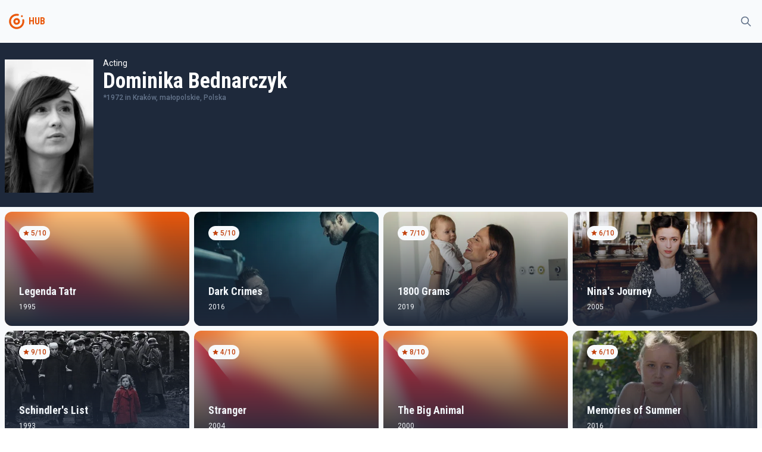

--- FILE ---
content_type: text/css
request_url: https://tayfunmovie.herokuapp.com/_app/assets/pages/__layout.svelte-6acf7ffb.css
body_size: 5093
content:
*,:before,:after{box-sizing:border-box;border-width:0;border-style:solid;border-color:#f1f5f9}:before,:after{--tw-content: ""}html{line-height:1.5;-webkit-text-size-adjust:100%;-moz-tab-size:4;-o-tab-size:4;tab-size:4;font-family:Roboto,ui-sans-serif,system-ui,-apple-system,BlinkMacSystemFont,Segoe UI,Roboto,Helvetica Neue,Arial,Noto Sans,sans-serif,"Apple Color Emoji","Segoe UI Emoji",Segoe UI Symbol,"Noto Color Emoji"}body{margin:0;line-height:inherit}hr{height:0;color:inherit;border-top-width:1px}abbr:where([title]){-webkit-text-decoration:underline dotted;text-decoration:underline dotted}h1,h2,h3,h4,h5,h6{font-size:inherit;font-weight:inherit}a{color:inherit;text-decoration:inherit}b,strong{font-weight:bolder}code,kbd,samp,pre{font-family:ui-monospace,SFMono-Regular,Menlo,Monaco,Consolas,Liberation Mono,Courier New,monospace;font-size:1em}small{font-size:80%}sub,sup{font-size:75%;line-height:0;position:relative;vertical-align:baseline}sub{bottom:-.25em}sup{top:-.5em}table{text-indent:0;border-color:inherit;border-collapse:collapse}button,input,optgroup,select,textarea{font-family:inherit;font-size:100%;line-height:inherit;color:inherit;margin:0;padding:0}button,select{text-transform:none}button,[type=button],[type=reset],[type=submit]{-webkit-appearance:button;background-color:transparent;background-image:none}:-moz-focusring{outline:auto}:-moz-ui-invalid{box-shadow:none}progress{vertical-align:baseline}::-webkit-inner-spin-button,::-webkit-outer-spin-button{height:auto}[type=search]{-webkit-appearance:textfield;outline-offset:-2px}::-webkit-search-decoration{-webkit-appearance:none}::-webkit-file-upload-button{-webkit-appearance:button;font:inherit}summary{display:list-item}blockquote,dl,dd,h1,h2,h3,h4,h5,h6,hr,figure,p,pre{margin:0}fieldset{margin:0;padding:0}legend{padding:0}ol,ul,menu{list-style:none;margin:0;padding:0}textarea{resize:vertical}input::-moz-placeholder,textarea::-moz-placeholder{opacity:1;color:#9ca3af}input:-ms-input-placeholder,textarea:-ms-input-placeholder{opacity:1;color:#9ca3af}input::placeholder,textarea::placeholder{opacity:1;color:#9ca3af}button,[role=button]{cursor:pointer}:disabled{cursor:default}img,svg,video,canvas,audio,iframe,embed,object{display:block;vertical-align:middle}img,video{max-width:100%;height:auto}[hidden]{display:none}[type=text],[type=email],[type=url],[type=password],[type=number],[type=date],[type=datetime-local],[type=month],[type=search],[type=tel],[type=time],[type=week],[multiple],textarea,select{-webkit-appearance:none;-moz-appearance:none;appearance:none;background-color:#fff;border-color:#6b7280;border-width:1px;border-radius:0;padding:.5rem .75rem;font-size:1rem;line-height:1.5rem;--tw-shadow: 0 0 #0000}[type=text]:focus,[type=email]:focus,[type=url]:focus,[type=password]:focus,[type=number]:focus,[type=date]:focus,[type=datetime-local]:focus,[type=month]:focus,[type=search]:focus,[type=tel]:focus,[type=time]:focus,[type=week]:focus,[multiple]:focus,textarea:focus,select:focus{outline:2px solid transparent;outline-offset:2px;--tw-ring-inset: var(--tw-empty, );--tw-ring-offset-width: 0px;--tw-ring-offset-color: #fff;--tw-ring-color: #2563eb;--tw-ring-offset-shadow: var(--tw-ring-inset) 0 0 0 var(--tw-ring-offset-width) var(--tw-ring-offset-color);--tw-ring-shadow: var(--tw-ring-inset) 0 0 0 calc(1px + var(--tw-ring-offset-width)) var(--tw-ring-color);box-shadow:var(--tw-ring-offset-shadow),var(--tw-ring-shadow),var(--tw-shadow);border-color:#2563eb}input::-moz-placeholder,textarea::-moz-placeholder{color:#6b7280;opacity:1}input:-ms-input-placeholder,textarea:-ms-input-placeholder{color:#6b7280;opacity:1}input::placeholder,textarea::placeholder{color:#6b7280;opacity:1}::-webkit-datetime-edit-fields-wrapper{padding:0}::-webkit-date-and-time-value{min-height:1.5em}::-webkit-datetime-edit,::-webkit-datetime-edit-year-field,::-webkit-datetime-edit-month-field,::-webkit-datetime-edit-day-field,::-webkit-datetime-edit-hour-field,::-webkit-datetime-edit-minute-field,::-webkit-datetime-edit-second-field,::-webkit-datetime-edit-millisecond-field,::-webkit-datetime-edit-meridiem-field{padding-top:0;padding-bottom:0}select{background-image:url("data:image/svg+xml,%3csvg xmlns='http://www.w3.org/2000/svg' fill='none' viewBox='0 0 20 20'%3e%3cpath stroke='%236b7280' stroke-linecap='round' stroke-linejoin='round' stroke-width='1.5' d='M6 8l4 4 4-4'/%3e%3c/svg%3e");background-position:right .5rem center;background-repeat:no-repeat;background-size:1.5em 1.5em;padding-right:2.5rem;-webkit-print-color-adjust:exact;color-adjust:exact}[multiple]{background-image:initial;background-position:initial;background-repeat:unset;background-size:initial;padding-right:.75rem;-webkit-print-color-adjust:unset;color-adjust:unset}[type=checkbox],[type=radio]{-webkit-appearance:none;-moz-appearance:none;appearance:none;padding:0;-webkit-print-color-adjust:exact;color-adjust:exact;display:inline-block;vertical-align:middle;background-origin:border-box;-webkit-user-select:none;-moz-user-select:none;-ms-user-select:none;user-select:none;flex-shrink:0;height:1rem;width:1rem;color:#2563eb;background-color:#fff;border-color:#6b7280;border-width:1px;--tw-shadow: 0 0 #0000}[type=checkbox]{border-radius:0}[type=radio]{border-radius:100%}[type=checkbox]:focus,[type=radio]:focus{outline:2px solid transparent;outline-offset:2px;--tw-ring-inset: var(--tw-empty, );--tw-ring-offset-width: 2px;--tw-ring-offset-color: #fff;--tw-ring-color: #2563eb;--tw-ring-offset-shadow: var(--tw-ring-inset) 0 0 0 var(--tw-ring-offset-width) var(--tw-ring-offset-color);--tw-ring-shadow: var(--tw-ring-inset) 0 0 0 calc(2px + var(--tw-ring-offset-width)) var(--tw-ring-color);box-shadow:var(--tw-ring-offset-shadow),var(--tw-ring-shadow),var(--tw-shadow)}[type=checkbox]:checked,[type=radio]:checked{border-color:transparent;background-color:currentColor;background-size:100% 100%;background-position:center;background-repeat:no-repeat}[type=checkbox]:checked{background-image:url("data:image/svg+xml,%3csvg viewBox='0 0 16 16' fill='white' xmlns='http://www.w3.org/2000/svg'%3e%3cpath d='M12.207 4.793a1 1 0 010 1.414l-5 5a1 1 0 01-1.414 0l-2-2a1 1 0 011.414-1.414L6.5 9.086l4.293-4.293a1 1 0 011.414 0z'/%3e%3c/svg%3e")}[type=radio]:checked{background-image:url("data:image/svg+xml,%3csvg viewBox='0 0 16 16' fill='white' xmlns='http://www.w3.org/2000/svg'%3e%3ccircle cx='8' cy='8' r='3'/%3e%3c/svg%3e")}[type=checkbox]:checked:hover,[type=checkbox]:checked:focus,[type=radio]:checked:hover,[type=radio]:checked:focus{border-color:transparent;background-color:currentColor}[type=checkbox]:indeterminate{background-image:url("data:image/svg+xml,%3csvg xmlns='http://www.w3.org/2000/svg' fill='none' viewBox='0 0 16 16'%3e%3cpath stroke='white' stroke-linecap='round' stroke-linejoin='round' stroke-width='2' d='M4 8h8'/%3e%3c/svg%3e");border-color:transparent;background-color:currentColor;background-size:100% 100%;background-position:center;background-repeat:no-repeat}[type=checkbox]:indeterminate:hover,[type=checkbox]:indeterminate:focus{border-color:transparent;background-color:currentColor}[type=file]{background:unset;border-color:inherit;border-width:0;border-radius:0;padding:0;font-size:unset;line-height:inherit}[type=file]:focus{outline:1px auto -webkit-focus-ring-color}*{scrollbar-color:initial;scrollbar-width:initial}*,:before,:after{--tw-translate-x: 0;--tw-translate-y: 0;--tw-rotate: 0;--tw-skew-x: 0;--tw-skew-y: 0;--tw-scale-x: 1;--tw-scale-y: 1;--tw-pan-x: ;--tw-pan-y: ;--tw-pinch-zoom: ;--tw-scroll-snap-strictness: proximity;--tw-ordinal: ;--tw-slashed-zero: ;--tw-numeric-figure: ;--tw-numeric-spacing: ;--tw-numeric-fraction: ;--tw-ring-inset: ;--tw-ring-offset-width: 0px;--tw-ring-offset-color: #fff;--tw-ring-color: rgb(59 130 246 / .5);--tw-ring-offset-shadow: 0 0 #0000;--tw-ring-shadow: 0 0 #0000;--tw-shadow: 0 0 #0000;--tw-shadow-colored: 0 0 #0000;--tw-blur: ;--tw-brightness: ;--tw-contrast: ;--tw-grayscale: ;--tw-hue-rotate: ;--tw-invert: ;--tw-saturate: ;--tw-sepia: ;--tw-drop-shadow: ;--tw-backdrop-blur: ;--tw-backdrop-brightness: ;--tw-backdrop-contrast: ;--tw-backdrop-grayscale: ;--tw-backdrop-hue-rotate: ;--tw-backdrop-invert: ;--tw-backdrop-opacity: ;--tw-backdrop-saturate: ;--tw-backdrop-sepia: }.container{width:100%;margin-right:auto;margin-left:auto;padding-right:.5rem;padding-left:.5rem}@media (min-width: 1280px){.container{max-width:1280px}}.pointer-events-none{pointer-events:none}.visible{visibility:visible}.fixed{position:fixed}.absolute{position:absolute}.relative{position:relative}.sticky{position:-webkit-sticky;position:sticky}.inset-0{top:0px;right:0px;bottom:0px;left:0px}.top-0{top:0px}.right-0{right:0px}.top-3\.5{top:.875rem}.left-4{left:1rem}.top-3{top:.75rem}.z-50{z-index:50}.z-20{z-index:20}.z-10{z-index:10}.my-4{margin-top:1rem;margin-bottom:1rem}.mx-auto{margin-left:auto;margin-right:auto}.mt-4{margin-top:1rem}.mb-6{margin-bottom:1.5rem}.mt-2{margin-top:.5rem}.mt-8{margin-top:2rem}.mt-1{margin-top:.25rem}.-mt-16{margin-top:-4rem}.mr-2{margin-right:.5rem}.flex{display:flex}.inline-flex{display:inline-flex}.grid{display:grid}.hidden{display:none}.h-screen{height:100vh}.h-full{height:100%}.h-36{height:9rem}.h-48{height:12rem}.h-80{height:20rem}.h-56{height:14rem}.h-16{height:4rem}.h-5{height:1.25rem}.h-12{height:3rem}.max-h-72{max-height:18rem}.w-6{width:1.5rem}.w-10{width:2.5rem}.w-5{width:1.25rem}.w-full{width:100%}.w-3{width:.75rem}.w-4{width:1rem}.w-20{width:5rem}.max-w-2xl{max-width:42rem}.max-w-xl{max-width:36rem}.flex-1{flex:1 1 0%}.shrink-0{flex-shrink:0}.flex-grow{flex-grow:1}.transform{transform:translate(var(--tw-translate-x),var(--tw-translate-y)) rotate(var(--tw-rotate)) skew(var(--tw-skew-x)) skewY(var(--tw-skew-y)) scaleX(var(--tw-scale-x)) scaleY(var(--tw-scale-y))}.cursor-pointer{cursor:pointer}.select-none{-webkit-user-select:none;-moz-user-select:none;-ms-user-select:none;user-select:none}.scroll-py-2{scroll-padding-top:.5rem;scroll-padding-bottom:.5rem}.grid-cols-2{grid-template-columns:repeat(2,minmax(0,1fr))}.flex-col{flex-direction:column}.flex-wrap{flex-wrap:wrap}.items-center{align-items:center}.justify-end{justify-content:flex-end}.justify-center{justify-content:center}.justify-between{justify-content:space-between}.gap-2{gap:.5rem}.space-y-6>:not([hidden])~:not([hidden]){--tw-space-y-reverse: 0;margin-top:calc(1.5rem * calc(1 - var(--tw-space-y-reverse)));margin-bottom:calc(1.5rem * var(--tw-space-y-reverse))}.space-x-6>:not([hidden])~:not([hidden]){--tw-space-x-reverse: 0;margin-right:calc(1.5rem * var(--tw-space-x-reverse));margin-left:calc(1.5rem * calc(1 - var(--tw-space-x-reverse)))}.space-x-1>:not([hidden])~:not([hidden]){--tw-space-x-reverse: 0;margin-right:calc(.25rem * var(--tw-space-x-reverse));margin-left:calc(.25rem * calc(1 - var(--tw-space-x-reverse)))}.space-x-4>:not([hidden])~:not([hidden]){--tw-space-x-reverse: 0;margin-right:calc(1rem * var(--tw-space-x-reverse));margin-left:calc(1rem * calc(1 - var(--tw-space-x-reverse)))}.space-y-1>:not([hidden])~:not([hidden]){--tw-space-y-reverse: 0;margin-top:calc(.25rem * calc(1 - var(--tw-space-y-reverse)));margin-bottom:calc(.25rem * var(--tw-space-y-reverse))}.space-x-0\.5>:not([hidden])~:not([hidden]){--tw-space-x-reverse: 0;margin-right:calc(.125rem * var(--tw-space-x-reverse));margin-left:calc(.125rem * calc(1 - var(--tw-space-x-reverse)))}.space-x-0>:not([hidden])~:not([hidden]){--tw-space-x-reverse: 0;margin-right:calc(0px * var(--tw-space-x-reverse));margin-left:calc(0px * calc(1 - var(--tw-space-x-reverse)))}.space-x-2>:not([hidden])~:not([hidden]){--tw-space-x-reverse: 0;margin-right:calc(.5rem * var(--tw-space-x-reverse));margin-left:calc(.5rem * calc(1 - var(--tw-space-x-reverse)))}.divide-y>:not([hidden])~:not([hidden]){--tw-divide-y-reverse: 0;border-top-width:calc(1px * calc(1 - var(--tw-divide-y-reverse)));border-bottom-width:calc(1px * var(--tw-divide-y-reverse))}.divide-gray>:not([hidden])~:not([hidden]){--tw-divide-opacity: 1;border-color:rgb(100 116 139 / var(--tw-divide-opacity))}.divide-opacity-10>:not([hidden])~:not([hidden]){--tw-divide-opacity: .1}.overflow-hidden{overflow:hidden}.overflow-y-auto{overflow-y:auto}.overflow-y-hidden{overflow-y:hidden}.whitespace-nowrap{white-space:nowrap}.rounded-full{border-radius:9999px}.rounded-lg{border-radius:.5rem}.rounded-xl{border-radius:.75rem}.border{border-width:1px}.border-0{border-width:0px}.border-t{border-top-width:1px}.border-transparent{border-color:transparent}.bg-dark{--tw-bg-opacity: 1;background-color:rgb(30 41 59 / var(--tw-bg-opacity))}.bg-gray-light{--tw-bg-opacity: 1;background-color:rgb(248 250 252 / var(--tw-bg-opacity))}.bg-light{--tw-bg-opacity: 1;background-color:rgb(241 245 249 / var(--tw-bg-opacity))}.bg-gray{--tw-bg-opacity: 1;background-color:rgb(100 116 139 / var(--tw-bg-opacity))}.bg-white{--tw-bg-opacity: 1;background-color:rgb(255 255 255 / var(--tw-bg-opacity))}.bg-transparent{background-color:transparent}.bg-opacity-75{--tw-bg-opacity: .75}.bg-gradient-to-t{background-image:linear-gradient(to top,var(--tw-gradient-stops))}.bg-gradient-to-tr{background-image:linear-gradient(to top right,var(--tw-gradient-stops))}.bg-gradient-to-l{background-image:linear-gradient(to left,var(--tw-gradient-stops))}.from-dark{--tw-gradient-from: #1e293b;--tw-gradient-stops: var(--tw-gradient-from), var(--tw-gradient-to, rgb(30 41 59 / 0))}.from-primary{--tw-gradient-from: #ea580c;--tw-gradient-stops: var(--tw-gradient-from), var(--tw-gradient-to, rgb(234 88 12 / 0))}.from-gray-light{--tw-gradient-from: #f8fafc;--tw-gradient-stops: var(--tw-gradient-from), var(--tw-gradient-to, rgb(248 250 252 / 0))}.to-transparent{--tw-gradient-to: transparent}.to-primary-light{--tw-gradient-to: #fb923c}.object-cover{-o-object-fit:cover;object-fit:cover}.object-center{-o-object-position:center;object-position:center}.object-bottom{-o-object-position:bottom;object-position:bottom}.p-2{padding:.5rem}.p-6{padding:1.5rem}.p-4{padding:1rem}.py-12{padding-top:3rem;padding-bottom:3rem}.px-4{padding-left:1rem;padding-right:1rem}.py-2{padding-top:.5rem;padding-bottom:.5rem}.py-6{padding-top:1.5rem;padding-bottom:1.5rem}.px-2{padding-left:.5rem;padding-right:.5rem}.py-1{padding-top:.25rem;padding-bottom:.25rem}.px-1\.5{padding-left:.375rem;padding-right:.375rem}.px-1{padding-left:.25rem;padding-right:.25rem}.pb-4{padding-bottom:1rem}.pt-16{padding-top:4rem}.pl-11{padding-left:2.75rem}.pr-4{padding-right:1rem}.text-center{text-align:center}.font-secondary{font-family:Roboto Condensed,ui-sans-serif,system-ui,-apple-system,BlinkMacSystemFont,Segoe UI,Roboto,Helvetica Neue,Arial,Noto Sans,sans-serif,"Apple Color Emoji","Segoe UI Emoji",Segoe UI Symbol,"Noto Color Emoji"}.text-sm{font-size:.875rem;line-height:1.25rem}.text-xs{font-size:.75rem;line-height:1rem}.text-4xl{font-size:2.25rem;line-height:2.5rem}.text-6xl{font-size:3.75rem;line-height:1}.text-lg{font-size:1.125rem;line-height:1.75rem}.font-bold{font-weight:700}.font-medium{font-weight:500}.font-light{font-weight:300}.font-semibold{font-weight:600}.leading-snug{line-height:1.375}.text-gray{--tw-text-opacity: 1;color:rgb(100 116 139 / var(--tw-text-opacity))}.text-primary{--tw-text-opacity: 1;color:rgb(234 88 12 / var(--tw-text-opacity))}.text-light{--tw-text-opacity: 1;color:rgb(241 245 249 / var(--tw-text-opacity))}.text-white{--tw-text-opacity: 1;color:rgb(255 255 255 / var(--tw-text-opacity))}.text-primary-dark{--tw-text-opacity: 1;color:rgb(194 65 12 / var(--tw-text-opacity))}.opacity-50{opacity:.5}.opacity-0{opacity:0}.opacity-75{opacity:.75}.mix-blend-multiply{mix-blend-mode:multiply}.shadow-2xl{--tw-shadow: 0 25px 50px -12px rgb(0 0 0 / .25);--tw-shadow-colored: 0 25px 50px -12px var(--tw-shadow-color);box-shadow:var(--tw-ring-offset-shadow, 0 0 #0000),var(--tw-ring-shadow, 0 0 #0000),var(--tw-shadow)}.ring-2{--tw-ring-offset-shadow: var(--tw-ring-inset) 0 0 0 var(--tw-ring-offset-width) var(--tw-ring-offset-color);--tw-ring-shadow: var(--tw-ring-inset) 0 0 0 calc(2px + var(--tw-ring-offset-width)) var(--tw-ring-color);box-shadow:var(--tw-ring-offset-shadow),var(--tw-ring-shadow),var(--tw-shadow, 0 0 #0000)}.ring-primary-light{--tw-ring-opacity: 1;--tw-ring-color: rgb(251 146 60 / var(--tw-ring-opacity))}.ring-white{--tw-ring-opacity: 1;--tw-ring-color: rgb(255 255 255 / var(--tw-ring-opacity))}.ring-opacity-10{--tw-ring-opacity: .1}.transition-all{transition-property:all;transition-timing-function:cubic-bezier(.4,0,.2,1);transition-duration:.15s}.transition-opacity{transition-property:opacity;transition-timing-function:cubic-bezier(.4,0,.2,1);transition-duration:.15s}.duration-500{transition-duration:.5s}.duration-200{transition-duration:.2s}.ease-out{transition-timing-function:cubic-bezier(0,0,.2,1)}.line-clamp-3{overflow:hidden;display:-webkit-box;-webkit-box-orient:vertical;-webkit-line-clamp:3}.line-clamp-6{overflow:hidden;display:-webkit-box;-webkit-box-orient:vertical;-webkit-line-clamp:6}.line-clamp-none{-webkit-line-clamp:unset}.scrollbar.overflow-y-hidden{overflow-y:hidden}.scrollbar-thin{--scrollbar-track: initial;--scrollbar-thumb: initial;scrollbar-color:var(--scrollbar-thumb) var(--scrollbar-track);overflow:overlay}.scrollbar-thin.overflow-x-hidden{overflow-x:hidden}.scrollbar-thin.overflow-y-hidden{overflow-y:hidden}.scrollbar-thin::-webkit-scrollbar-track{background-color:var(--scrollbar-track)}.scrollbar-thin::-webkit-scrollbar-thumb{background-color:var(--scrollbar-thumb)}.scrollbar-thin{scrollbar-width:thin}.scrollbar-thin::-webkit-scrollbar{width:8px;height:8px}.scrollbar-thumb-primary{--scrollbar-thumb: #ea580c !important}.scrollbar-track-light{--scrollbar-track: #f1f5f9 !important}.hover\:bg-light:hover{--tw-bg-opacity: 1;background-color:rgb(241 245 249 / var(--tw-bg-opacity))}.hover\:bg-gray:hover{--tw-bg-opacity: 1;background-color:rgb(100 116 139 / var(--tw-bg-opacity))}.hover\:bg-opacity-10:hover{--tw-bg-opacity: .1}.hover\:text-primary-light:hover{--tw-text-opacity: 1;color:rgb(251 146 60 / var(--tw-text-opacity))}.hover\:text-white:hover{--tw-text-opacity: 1;color:rgb(255 255 255 / var(--tw-text-opacity))}.hover\:text-dark:hover{--tw-text-opacity: 1;color:rgb(30 41 59 / var(--tw-text-opacity))}.hover\:opacity-0:hover{opacity:0}.focus\:outline-none:focus{outline:2px solid transparent;outline-offset:2px}.focus\:ring-2:focus{--tw-ring-offset-shadow: var(--tw-ring-inset) 0 0 0 var(--tw-ring-offset-width) var(--tw-ring-offset-color);--tw-ring-shadow: var(--tw-ring-inset) 0 0 0 calc(2px + var(--tw-ring-offset-width)) var(--tw-ring-color);box-shadow:var(--tw-ring-offset-shadow),var(--tw-ring-shadow),var(--tw-shadow, 0 0 #0000)}.focus\:ring-0:focus{--tw-ring-offset-shadow: var(--tw-ring-inset) 0 0 0 var(--tw-ring-offset-width) var(--tw-ring-offset-color);--tw-ring-shadow: var(--tw-ring-inset) 0 0 0 calc(0px + var(--tw-ring-offset-width)) var(--tw-ring-color);box-shadow:var(--tw-ring-offset-shadow),var(--tw-ring-shadow),var(--tw-shadow, 0 0 #0000)}.group:hover .group-hover\:scale-105{--tw-scale-x: 1.05;--tw-scale-y: 1.05;transform:translate(var(--tw-translate-x),var(--tw-translate-y)) rotate(var(--tw-rotate)) skew(var(--tw-skew-x)) skewY(var(--tw-skew-y)) scaleX(var(--tw-scale-x)) scaleY(var(--tw-scale-y))}.group:hover .group-hover\:text-6xl{font-size:3.75rem;line-height:1}.group:hover .group-hover\:opacity-50{opacity:.5}.dark .dark\:border-0{border-width:0px}.dark .dark\:bg-gray-dark{--tw-bg-opacity: 1;background-color:rgb(15 23 42 / var(--tw-bg-opacity))}.dark .dark\:bg-dark{--tw-bg-opacity: 1;background-color:rgb(30 41 59 / var(--tw-bg-opacity))}.dark .dark\:bg-opacity-90{--tw-bg-opacity: .9}.dark .dark\:from-gray-dark{--tw-gradient-from: #0f172a;--tw-gradient-stops: var(--tw-gradient-from), var(--tw-gradient-to, rgb(15 23 42 / 0))}.dark .dark\:text-white{--tw-text-opacity: 1;color:rgb(255 255 255 / var(--tw-text-opacity))}.dark .dark\:text-gray-light{--tw-text-opacity: 1;color:rgb(248 250 252 / var(--tw-text-opacity))}.dark .dark\:text-light{--tw-text-opacity: 1;color:rgb(241 245 249 / var(--tw-text-opacity))}.dark .dark\:shadow-none{--tw-shadow: 0 0 #0000;--tw-shadow-colored: 0 0 #0000;box-shadow:var(--tw-ring-offset-shadow, 0 0 #0000),var(--tw-ring-shadow, 0 0 #0000),var(--tw-shadow)}.dark .dark\:ring-gray{--tw-ring-opacity: 1;--tw-ring-color: rgb(100 116 139 / var(--tw-ring-opacity))}.dark .dark\:ring-opacity-5{--tw-ring-opacity: .05}.dark .dark\:hover\:bg-opacity-10:hover{--tw-bg-opacity: .1}.dark .dark\:hover\:text-light:hover{--tw-text-opacity: 1;color:rgb(241 245 249 / var(--tw-text-opacity))}@media (min-width: 640px){.sm\:container{width:100%;margin-right:auto;margin-left:auto;padding-right:.5rem;padding-left:.5rem}@media (min-width: 1280px){.sm\:container{max-width:1280px}}.sm\:mt-0{margin-top:0}.sm\:mt-2{margin-top:.5rem}.sm\:inline-block{display:inline-block}.sm\:flex{display:flex}.sm\:h-48{height:12rem}.sm\:h-56{height:14rem}.sm\:h-\[32rem\]{height:32rem}.sm\:w-16{width:4rem}.sm\:grid-cols-3{grid-template-columns:repeat(3,minmax(0,1fr))}.sm\:justify-start{justify-content:flex-start}.sm\:space-x-4>:not([hidden])~:not([hidden]){--tw-space-x-reverse: 0;margin-right:calc(1rem * var(--tw-space-x-reverse));margin-left:calc(1rem * calc(1 - var(--tw-space-x-reverse)))}.sm\:rounded-xl{border-radius:.75rem}.sm\:p-6{padding:1.5rem}.sm\:px-6{padding-left:1.5rem;padding-right:1.5rem}.sm\:px-0{padding-left:0;padding-right:0}.sm\:text-base{font-size:1rem;line-height:1.5rem}.sm\:text-lg{font-size:1.125rem;line-height:1.75rem}.sm\:text-sm{font-size:.875rem;line-height:1.25rem}.sm\:line-clamp-3{overflow:hidden;display:-webkit-box;-webkit-box-orient:vertical;-webkit-line-clamp:3}}@media (min-width: 768px){.md\:order-2{order:2}.md\:order-1{order:1}.md\:mt-0{margin-top:0}.md\:flex{display:flex}.md\:items-center{align-items:center}.md\:justify-between{justify-content:space-between}.md\:p-20{padding:5rem}.md\:py-4{padding-top:1rem;padding-bottom:1rem}}@media (min-width: 1024px){.lg\:grid-cols-4{grid-template-columns:repeat(4,minmax(0,1fr))}.lg\:px-8{padding-left:2rem;padding-right:2rem}}@media (min-width: 1280px){.xl\:container{width:100%;margin-right:auto;margin-left:auto;padding-right:.5rem;padding-left:.5rem}@media (min-width: 1280px){.xl\:container{max-width:1280px}}}h1,h2,h3{margin-top:.5rem;margin-bottom:.5rem;-webkit-user-select:none;-moz-user-select:none;-ms-user-select:none;user-select:none;font-family:Roboto Condensed,ui-sans-serif,system-ui,-apple-system,BlinkMacSystemFont,Segoe UI,Roboto,Helvetica Neue,Arial,Noto Sans,sans-serif,"Apple Color Emoji","Segoe UI Emoji",Segoe UI Symbol,"Noto Color Emoji";font-weight:700}.dark h1,.dark h2,.dark h3{--tw-text-opacity: 1;color:rgb(241 245 249 / var(--tw-text-opacity))}h1{font-size:1.875rem;line-height:2.25rem}@media (min-width: 640px){h1{font-size:2.25rem;line-height:2.5rem}}h2{font-size:1.5rem;line-height:2rem}@media (min-width: 640px){h2{font-size:1.875rem;line-height:2.25rem}}
